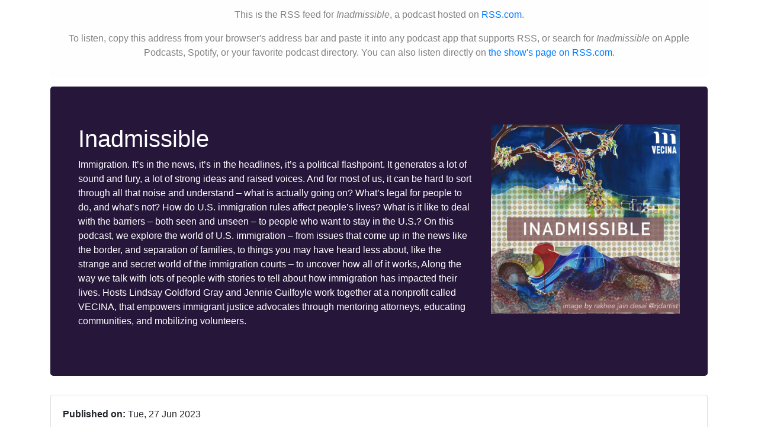

--- FILE ---
content_type: application/xml
request_url: https://media.rss.com/inadmissible/feed.xml
body_size: 8484
content:
<?xml version="1.0" encoding="UTF-8"?>
<?xml-stylesheet type="text/xsl" href="https://media.rss.com/style.xsl"?>
<rss xmlns:podcast="https://podcastindex.org/namespace/1.0" xmlns:itunes="http://www.itunes.com/dtds/podcast-1.0.dtd" xmlns:content="http://purl.org/rss/1.0/modules/content/" xmlns:atom="http://www.w3.org/2005/Atom" xml:lang="en" version="2.0">
  <channel>
    <title><![CDATA[Inadmissible]]></title>
    <link>https://rss.com/podcasts/inadmissible</link>
    <atom:link href="https://media.rss.com/inadmissible/feed.xml" rel="self" type="application/rss+xml"/>
    <atom:link rel="hub" href="https://pubsubhubbub.appspot.com/"/>
    <description><![CDATA[Immigration. It’s in the news, it’s in the headlines, it’s a political flashpoint. It generates a lot of sound and fury, a lot of strong ideas and raised voices. And for most of us, it can be hard to sort through all that noise and understand – what is actually going on? What’s legal for people to do, and what’s not? How do U.S. immigration rules affect people’s lives? What is it like to deal with the barriers – both seen and unseen – to people who want to stay in the U.S.?

On this podcast, we explore the world of U.S. immigration – from issues that come up in the news like the border, and separation of families, to things you may have heard less about, like the strange and secret world of the immigration courts – to uncover how all of it works, Along the way we talk with lots of people with stories to tell about how immigration has impacted their lives. 

Hosts Lindsay Goldford Gray and Jennie Guilfoyle work together at a nonprofit called VECINA, that empowers immigrant justice advocates through mentoring attorneys, educating communities, and mobilizing volunteers. ]]></description>
    <generator>RSS.com v2.12.2</generator>
    <lastBuildDate>Mon, 19 Feb 2024 16:26:18 GMT</lastBuildDate>
    <language>en</language>
    <copyright><![CDATA[VECINA 2022]]></copyright>
    <itunes:image href="https://media.rss.com/inadmissible/20220609_120617_1f223bf00a9d400231fdc9eb3931d4d9.jpg"/>
    <podcast:guid>d6a888fd-cff7-5539-94f0-654e712bfcf2</podcast:guid>
    <image>
      <url>https://media.rss.com/inadmissible/20220609_120617_1f223bf00a9d400231fdc9eb3931d4d9.jpg</url>
      <title>Inadmissible</title>
      <link>https://rss.com/podcasts/inadmissible</link>
    </image>
    <podcast:locked>yes</podcast:locked>
    <podcast:funding url="https://vecina.org/get-involved/donate/">Donate now</podcast:funding>
    <podcast:license>VECINA 2022</podcast:license>
    <itunes:author>VECINA</itunes:author>
    <itunes:owner>
      <itunes:name>VECINA</itunes:name>
    </itunes:owner>
    <itunes:explicit>false</itunes:explicit>
    <itunes:type>episodic</itunes:type>
    <itunes:category text="Business">
      <itunes:category text="Non-Profit"/>
    </itunes:category>
    <itunes:category text="Government"/>
    <item>
      <title><![CDATA[Injustice Continues: The Border in a Post-COVID World]]></title>
      <itunes:title><![CDATA[Injustice Continues: The Border in a Post-COVID World]]></itunes:title>
      <description><![CDATA[<p>It’s June 2023, and the government just changed the rules again for asylum seekers at the southern border. So what is going on right now at the southern border? We have talked in previous episodes about Title 42, the public health law that was used as a pretext to block asylum seekers from entering the U.S. during the pandemic. On May 12, the administration ended Title 42 and rolled out a new set of policies aimed at reducing the number of asylum seekers who enter the U.S. every day, including requiring people to sign up for a limited number of daily appointments on a mobile phone app. So how is this all playing out for people?In this episode we talk with Laura Peña, Director of ProBar, which is part of the American Bar Association and provides legal services to immigrants in Harlingen, Texas. Harlingen is in the Rio Grande Valley, right across the border from Matamoros, Mexico. Laura is an immigration expert who has held many directing positions, including working at the Department of State under the Obama Administration, and leading the Beyond Borders program at the Texas Civil Rights Project.. Laura is from the Rio Grande Valley herself, and she also hosts her own podcast, Valle de Sueños. It’s the story of a 10-day journey by border advocates to shut down a refugee encampment in Matamoros, Mexico.</p><p>Music: Gymnopedie No. 3 - Wahneta Meixsell</p>]]></description>
      <link>https://rss.com/podcasts/inadmissible/1015614</link>
      <enclosure url="https://media.rss.com/inadmissible/2023_06_27_16_31_15_778c1826-5ecd-4c51-943a-a6907ed84166.mp3" length="23880617" type="audio/mpeg"/>
      <guid isPermaLink="false">a35603b0-142a-40bc-8466-2e92c3dab680</guid>
      <itunes:duration>1492</itunes:duration>
      <itunes:episodeType>full</itunes:episodeType>
      <itunes:season>2</itunes:season>
      <podcast:season>2</podcast:season>
      <itunes:episode>6</itunes:episode>
      <podcast:episode>6</podcast:episode>
      <itunes:explicit>false</itunes:explicit>
      <pubDate>Tue, 27 Jun 2023 16:31:26 GMT</pubDate>
    </item>
    <item>
      <title><![CDATA[Death Penalty Court in a Traffic Court Setting]]></title>
      <itunes:title><![CDATA[Death Penalty Court in a Traffic Court Setting]]></itunes:title>
      <description><![CDATA[Having to appear in court is stressful for most people. But imagine having to appear in court in a  country where you don’t speak the language, you don’t understand the rules, you don’t have a lawyer, there is a government prosecutor who is arguing that you should be deported, and there’s an immigration judge who uses lots of legal terms you don’t understand, and who also seems to want you to leave the country. And imagine you’re afraid to go back to your home country because you’re pretty sure you’ll be killed if you do – but no one in immigration court seems willing to listen to your story. That’s what U.S. immigration court is like for many non-citizens.In this episode, we’re going to do a deep dive into the world of immigration court. We’re joined today by Matthew Archambault, who has been practicing immigration law for over 20 years. Matthew specializes in representing asylum seekers in immigration court. He’s been a part of cases that have set precedent for the entire country. When he’s not representing clients, you can find him over at the podcast <em>Redirect</em>, a fellow immigration law show he co-hosts with his colleague, Stephen Robbins. ]]></description>
      <link>https://rss.com/podcasts/inadmissible/967532</link>
      <enclosure url="https://media.rss.com/inadmissible/2023_05_25_14_22_40_3dc2c2cb-31a6-476b-828f-74ca65173c94.mp3" length="36854046" type="audio/mpeg"/>
      <guid isPermaLink="false">c0cd2676-dbb2-476e-88ee-11ffb6504c2d</guid>
      <itunes:duration>2303</itunes:duration>
      <itunes:episodeType>full</itunes:episodeType>
      <itunes:season>2</itunes:season>
      <podcast:season>2</podcast:season>
      <itunes:episode>5</itunes:episode>
      <podcast:episode>5</podcast:episode>
      <itunes:explicit>false</itunes:explicit>
      <pubDate>Thu, 25 May 2023 14:23:06 GMT</pubDate>
    </item>
    <item>
      <title><![CDATA[Seeking Asylum: The Journey of a Documentary Film]]></title>
      <itunes:title><![CDATA[Seeking Asylum: The Journey of a Documentary Film]]></itunes:title>
      <description><![CDATA[In this episode of Inadmissible, we're joined by filmmakers Rae Cerreto and Kelly Scott, the creators of a new documentary called “Seeking Asylum.” The movie follows a Honduran woman, an asylum seeker named Kensy. Kensy made the incredibly hard decision to flee Honduras with her young children after relentless gang threats and violence made it clear that their lives were very much at risk in Honduras. When Rae and Kelly first met Kensy, she was living in a migrant camp on the U.S.-Mexico border with her children.  She was trying to make it to the United States to seek asylum here..In this episode, Rae and Kelly join us to talk about their film “Seeking Asylum” and what they learned along the way about what it’s like to seek asylum in the U.S.]]></description>
      <link>https://rss.com/podcasts/inadmissible/935303</link>
      <enclosure url="https://media.rss.com/inadmissible/2023_05_03_13_54_29_39d26b87-8dc8-4a6c-8c72-328b958e30fd.mp3" length="21677532" type="audio/mpeg"/>
      <guid isPermaLink="false">493fbd26-b2bd-45f2-9af7-f1ba6360323d</guid>
      <itunes:duration>1354</itunes:duration>
      <itunes:episodeType>full</itunes:episodeType>
      <itunes:season>2</itunes:season>
      <podcast:season>2</podcast:season>
      <itunes:episode>4</itunes:episode>
      <podcast:episode>4</podcast:episode>
      <itunes:explicit>false</itunes:explicit>
      <pubDate>Wed, 03 May 2023 13:54:35 GMT</pubDate>
    </item>
    <item>
      <title><![CDATA[Families Torn: Unpacking the United States' Detention of Immigrant Children]]></title>
      <itunes:title><![CDATA[Families Torn: Unpacking the United States' Detention of Immigrant Children]]></itunes:title>
      <description><![CDATA[In this episode, we're joined by VECINA’s own Project Director, Molly Chew. Molly directs all of VECINA’s projects, but specializes in our ReUnite Project, where we work to assist family members and loved ones of detained unaccompanied immigrant children in the reunification process. Prior to coming on board with VECINA, Molly spent nearly seven years working with unaccompanied refugee children and their families in an array of Office of Refugee Resettlement (ORR) contracted programs. This included ORR shelters, foster care, and home study/post-release services. She previously worked as the Western Regional Supervisor for a program that made reunification recommendations for detained unaccompanied minors and connected these children and their families with community resources upon reunification. Molly is a DOJ Accredited Representative and is obtaining her Master’s Degree in Refugee Protection and Forced Migration Studies from the University of London. Molly’s here to talk to us about a topic that has repeatedly been in the news:  the experiences of unaccompanied immigrant children who are detained in the United States.]]></description>
      <link>https://rss.com/podcasts/inadmissible/896606</link>
      <enclosure url="https://media.rss.com/inadmissible/2023_04_05_18_24_08_b90871f5-4158-41f5-8376-414350e4d7ab.mp3" length="25230220" type="audio/mpeg"/>
      <guid isPermaLink="false">95f2b949-8710-4472-9398-e6b6b74e52e3</guid>
      <itunes:duration>1576</itunes:duration>
      <itunes:episodeType>full</itunes:episodeType>
      <itunes:season>2</itunes:season>
      <podcast:season>2</podcast:season>
      <itunes:episode>3</itunes:episode>
      <podcast:episode>3</podcast:episode>
      <itunes:explicit>false</itunes:explicit>
      <pubDate>Wed, 05 Apr 2023 18:24:43 GMT</pubDate>
    </item>
    <item>
      <title><![CDATA[Focus on Black Migration: A Conversation About Haitian Asylum Seekers]]></title>
      <itunes:title><![CDATA[Focus on Black Migration: A Conversation About Haitian Asylum Seekers]]></itunes:title>
      <description><![CDATA[<p>Vanessa Joseph is the daughter of immigrants, and an attorney at Catholic Charities Legal Services in Miami. In her work, Vanessa serves a wide variety of immigrants, including many black immigrants. She is also the City Clerk for the City of North Miami, and is the youngest as well as the first black female elected to the position. Vanessa joins us today for a focus on black migration, where we specifically dive into the many challenges faced by Haitian asylum seekers in the U.S. </p>]]></description>
      <link>https://rss.com/podcasts/inadmissible/855560</link>
      <enclosure url="https://media.rss.com/inadmissible/2023_03_07_14_38_59_1f337ad7-7d6c-4fcc-96f4-aef857f894d6.mp3" length="30912586" type="audio/mpeg"/>
      <guid isPermaLink="false">99faaa59-5d48-42ab-861e-35a8438389a1</guid>
      <itunes:duration>1931</itunes:duration>
      <itunes:episodeType>full</itunes:episodeType>
      <itunes:season>2</itunes:season>
      <podcast:season>2</podcast:season>
      <itunes:episode>2</itunes:episode>
      <podcast:episode>2</podcast:episode>
      <itunes:explicit>false</itunes:explicit>
      <pubDate>Tue, 07 Mar 2023 14:39:36 GMT</pubDate>
    </item>
    <item>
      <title><![CDATA[New Year, New Asylum Limitations]]></title>
      <itunes:title><![CDATA[New Year, New Asylum Limitations]]></itunes:title>
      <description><![CDATA[<p>It's a new year, and recently, the Biden Administration announced sweeping border policy changes, including an expansion<em> </em>of Title 42, new parole programs for people from certain countries, and an upcoming rule that would bar thousands fleeing persecution from seeking asylum in our country.</p><p>Joining us for this episode is Aaron Reichlin-Melnick, Policy Director for the American Immigration Council. </p>]]></description>
      <link>https://rss.com/podcasts/inadmissible/787648</link>
      <enclosure url="https://media.rss.com/inadmissible/2023_01_19_21_03_22_dae847da-8607-48d9-ab53-77c1a13c27dd.mp3" length="25990698" type="audio/mpeg"/>
      <guid isPermaLink="false">640ba8c4-a868-4f15-8426-b3d878815db0</guid>
      <itunes:duration>1624</itunes:duration>
      <itunes:episodeType>full</itunes:episodeType>
      <itunes:season>2</itunes:season>
      <podcast:season>2</podcast:season>
      <itunes:episode>1</itunes:episode>
      <podcast:episode>1</podcast:episode>
      <itunes:explicit>false</itunes:explicit>
      <pubDate>Thu, 19 Jan 2023 21:04:09 GMT</pubDate>
    </item>
    <item>
      <title><![CDATA[WTF (Was That Fact?): Why Did 20 Red States Sue The Biden Administration Challenging Its New Parole Program?]]></title>
      <itunes:title><![CDATA[WTF (Was That Fact?): Why Did 20 Red States Sue The Biden Administration Challenging Its New Parole Program?]]></itunes:title>
      <description><![CDATA[<p>In our first episode of Season 2, we delved into the Biden Administration’s recent new immigration policies, which include “parole” programs for a limited number of people from 4 countries: Cuba, Haiti, Nicaragua, and Venezuela. Last season we talked about the administration’s other specialized parole program for Ukrainians, as well as humanitarian parole for Afghan.</p><p>Since our last episode went live, a number of states filed a lawsuit taking aim at some of these parole programs. Here with us today to talk about the lawsuit is Victoria Neilson, Supervising Attorney at the National Immigration Project of the National Lawyers Guild.</p>]]></description>
      <link>https://rss.com/podcasts/inadmissible/798622</link>
      <enclosure url="https://media.rss.com/inadmissible/2023_01_27_16_39_56_1ef1c7f5-aa5c-49eb-944d-133e9d661bee.mp3" length="15219472" type="audio/mpeg"/>
      <guid isPermaLink="false">d4b37c09-5133-489f-88fb-715713eb42fc</guid>
      <itunes:duration>951</itunes:duration>
      <itunes:episodeType>bonus</itunes:episodeType>
      <itunes:season>2</itunes:season>
      <podcast:season>2</podcast:season>
      <itunes:explicit>false</itunes:explicit>
      <pubDate>Fri, 27 Jan 2023 16:40:05 GMT</pubDate>
    </item>
    <item>
      <title><![CDATA[Walk a Thousand Miles in My Nicest Shoes: Migration and the War in Ukraine]]></title>
      <itunes:title><![CDATA[Walk a Thousand Miles in My Nicest Shoes: Migration and the War in Ukraine]]></itunes:title>
      <description><![CDATA[<p>In the early spring of 2022, Russia invaded Ukraine and started a war. Thousands of Ukrainians fled their homes in search of safety. Most remain displaced, unsure of when they can go home, and if home will even be there when they return. </p><p>On today's episode, we are joined by Vita Zeltser, a Ukrainian-born, U.S.-licensed data privacy lawyer. Vita tells us about her journey to Poland to assist refugees, using her legal skills to help those resettling in the U.S., and the stories of those she's met along the way. </p>]]></description>
      <link>https://rss.com/podcasts/inadmissible/628036</link>
      <enclosure url="https://media.rss.com/inadmissible/2022_09_22_20_52_44_1a892117-480f-46e5-b1fb-4ecb5ffbb427.mp3" length="29021304" type="audio/mpeg"/>
      <guid isPermaLink="false">a12b0587-11a1-4325-ad2e-4ec15c851ac7</guid>
      <itunes:duration>2397</itunes:duration>
      <itunes:episodeType>full</itunes:episodeType>
      <itunes:season>1</itunes:season>
      <podcast:season>1</podcast:season>
      <itunes:episode>5</itunes:episode>
      <podcast:episode>5</podcast:episode>
      <itunes:explicit>false</itunes:explicit>
      <pubDate>Thu, 22 Sep 2022 20:52:53 GMT</pubDate>
    </item>
    <item>
      <title><![CDATA[Left Behind: The Aftermath of the U.S. Withdrawal from Afghanistan]]></title>
      <itunes:title><![CDATA[Left Behind: The Aftermath of the U.S. Withdrawal from Afghanistan]]></itunes:title>
      <description><![CDATA[<p>Almost one year ago, the U.S. withdrew from Afghanistan and the country fell to Taliban rule. While some were able to evacuate in the chaos, tens of thousands of Afghans remain in hiding, many of whom are specifically targeted due to the assistance they provided U.S. forces.</p><p>On this episode, we're joined by Afghan-American immigration lawyer Spojmie Nasiri. Over the last year, Spojmie has heard harrowing stories from many families seeking safety in the U.S. She talks about her work and experience after the fall of Kabul, and the policy choices our government has made along the way.</p>]]></description>
      <link>https://rss.com/podcasts/inadmissible/577499</link>
      <enclosure url="https://media.rss.com/inadmissible/20220808_060852_03f3be06523947fbb22a8518fe6c4663.mp3" length="24453044" type="audio/mpeg"/>
      <guid isPermaLink="false">ed8c4c82-3975-4923-ad65-5e8b8619ee9a</guid>
      <itunes:duration>2023</itunes:duration>
      <itunes:episodeType>full</itunes:episodeType>
      <itunes:season>1</itunes:season>
      <podcast:season>1</podcast:season>
      <itunes:episode>4</itunes:episode>
      <podcast:episode>4</podcast:episode>
      <itunes:explicit>false</itunes:explicit>
      <pubDate>Mon, 08 Aug 2022 18:29:00 GMT</pubDate>
    </item>
    <item>
      <title><![CDATA[Slamming the Door Shut: How the Government is Turning Away Asylum Seekers]]></title>
      <itunes:title><![CDATA[Slamming the Door Shut: How the Government is Turning Away Asylum Seekers]]></itunes:title>
      <description><![CDATA[<p>In 2020, the Center for Disease Control relied on an obscure law from 1944 to close our southern borders to asylum seekers, under the guise of protecting the public from COVID-19. Why do we use the term "under the guise"? Because top public health experts believe turning away asylum seekers under this law doesn't actually protect us from COVID. </p><p>In this episode, we're joined by Nicole Ramos from Al Otro Lado. Nicole lives and works in Tijuana as a fearless advocate for thousands seeking asylum in the U.S. Nicole talks to us first-hand about the impact of this policy of on human lives.</p>]]></description>
      <link>https://rss.com/podcasts/inadmissible/572667</link>
      <enclosure url="https://media.rss.com/inadmissible/20220803_020832_2474a8dba1a5e7dffd8d887ae88d7406.mp3" length="29514315" type="audio/mpeg"/>
      <guid isPermaLink="false">f549c14b-a49a-4ddb-bb9d-7a61bf923941</guid>
      <itunes:duration>2507</itunes:duration>
      <itunes:episodeType>full</itunes:episodeType>
      <itunes:season>1</itunes:season>
      <podcast:season>1</podcast:season>
      <itunes:episode>3</itunes:episode>
      <podcast:episode>3</podcast:episode>
      <itunes:explicit>false</itunes:explicit>
      <pubDate>Wed, 03 Aug 2022 14:59:44 GMT</pubDate>
    </item>
    <item>
      <title><![CDATA["Good Refugees" and "Bad Refugees" - What's Different?]]></title>
      <itunes:title><![CDATA["Good Refugees" and "Bad Refugees" - What's Different?]]></itunes:title>
      <description><![CDATA[<p>Throughout history and into today, our country has treated various groups of people fleeing violence, persecution, and death quite differently. But why?</p><p>In this episode, we travel back to the Vietnam War, in the wake of which the United States finally enacts a law granting protection to refugees. We talk with Julian Saporiti, a Vietnamese-American ethnomusicologist and scholar, about his mom's experience fleeing Vietnam, his music about another refugee's experience, and his studies of other groups of refugees who have also sought safety in the U.S. </p>]]></description>
      <link>https://rss.com/podcasts/inadmissible/539500</link>
      <enclosure url="https://media.rss.com/inadmissible/20220701_020733_9521632879da3f945341b14dd9c3bfda.mp3" length="48867705" type="audio/mpeg"/>
      <guid isPermaLink="false">187dd0c9-213b-488d-8ab7-d0f16c6fa7db</guid>
      <itunes:duration>2036</itunes:duration>
      <itunes:episodeType>full</itunes:episodeType>
      <itunes:season>1</itunes:season>
      <podcast:season>1</podcast:season>
      <itunes:episode>2</itunes:episode>
      <podcast:episode>2</podcast:episode>
      <itunes:explicit>false</itunes:explicit>
      <pubDate>Fri, 01 Jul 2022 14:47:43 GMT</pubDate>
    </item>
    <item>
      <title><![CDATA[Why We Have Asylum and Refugee Law and Policy]]></title>
      <itunes:title><![CDATA[Why We Have Asylum and Refugee Law and Policy]]></itunes:title>
      <description><![CDATA[<p>With all of the discussion today about what our asylum and refugee policies should be, it's important to remember: Why do we have asylum and refugee law and policy in our world?</p><p>To get our answers, we travel back to 1939, to the MS St. Louis, a ship bound for Cuba. We also sit down and talk with Gloria Goldman, who was born in Germany in the wake of the Holocaust to two survivors. </p>]]></description>
      <link>https://rss.com/podcasts/inadmissible/530288</link>
      <enclosure url="https://media.rss.com/inadmissible/20220624_070638_d03d8207fab0d569c40a149ca9b6b067.mp3" length="45550572" type="audio/mpeg"/>
      <guid isPermaLink="false">fc76dbce-a574-41e5-967f-855627462418</guid>
      <itunes:duration>1898</itunes:duration>
      <itunes:episodeType>full</itunes:episodeType>
      <itunes:season>1</itunes:season>
      <podcast:season>1</podcast:season>
      <itunes:episode>1</itunes:episode>
      <podcast:episode>1</podcast:episode>
      <itunes:explicit>false</itunes:explicit>
      <pubDate>Fri, 24 Jun 2022 19:19:44 GMT</pubDate>
    </item>
    <item>
      <title><![CDATA[WTF (Was That Fact?): Are Afghans Really Being Treated Differently Than Ukrainians?]]></title>
      <itunes:title><![CDATA[WTF (Was That Fact?): Are Afghans Really Being Treated Differently Than Ukrainians?]]></itunes:title>
      <description><![CDATA[<p>We’ve talked on some episodes lately about how our immigration system often treats families and individuals seeking safety in our country differently based on where they are from. We spoke on our last episode, Left Behind, about how Afghans and Ukrainians seeking emergency entry into the U.S. have seen very different results. Since the publication of that episode, we have obtained even more information about the data behind those assertions. We now know that of all the requests filed by Ukrainians under a special U.S. program, about 70% of the applications have been approved. Compare that to requests by Afghans to urgently enter the U.S., where only .19% of applicants filed have been approved.</p><p>To help us parse through this, we're joined in this episode by Laila Ayub, an attorney with Project ANAR. Laila and her colleagues at Project ANAR engage in legal assistance and advocacy on behalf of the Afghan community seeking safety in the U.S.</p><p>Referenced links:</p><p><a href="https://docs.google.com/document/u/2/d/17eD92Gew4oP0xQDPOvdcFUd4hHvIxASYyr0jMZX84Uc/edit?urp=gmail_link">Toolkit</a></p><p><a href="https://www.change.org/p/create-a-parole-program-for-afghans?recruiter=1273942405&amp;recruited_by_id=d2a74180-1d71-11ed-beb0-bf1c789d5e88&amp;utm_source=share_petition&amp;utm_campaign=share_for_starters_page&amp;utm_medium=copylink">Petition</a></p>]]></description>
      <link>https://rss.com/podcasts/inadmissible/588914</link>
      <enclosure url="https://media.rss.com/inadmissible/20220819_060859_8af5ec68097901701809d4226934c738.mp3" length="33421814" type="audio/mpeg"/>
      <guid isPermaLink="false">53a7bb8b-0194-45df-b0ad-a351f15265d9</guid>
      <itunes:duration>1393</itunes:duration>
      <itunes:episodeType>bonus</itunes:episodeType>
      <itunes:season>1</itunes:season>
      <podcast:season>1</podcast:season>
      <itunes:explicit>false</itunes:explicit>
      <pubDate>Fri, 19 Aug 2022 18:03:09 GMT</pubDate>
      <itunes:image href="https://media.rss.com/inadmissible/20220819_060842_b12423b9d4266f61f90597ec99bed263.jpg"/>
    </item>
    <item>
      <title><![CDATA[WTF (Was That Fact?): Will the Termination of the Migrant Protection Protocol Policy Cause Chaos at the Border?]]></title>
      <itunes:title><![CDATA[WTF (Was That Fact?): Will the Termination of the Migrant Protection Protocol Policy Cause Chaos at the Border?]]></itunes:title>
      <description><![CDATA[<p>Yesterday, the Supreme Court of the United States handed down a decision that said that the Biden Administration's termination of MPP was lawful. VECINA's CEO Lindsay Gray and Board President Kate Lincoln-Goldfinch discuss what this means, how this might play out, and why it's a huge win that this policy is ending.</p>]]></description>
      <link>https://rss.com/podcasts/inadmissible/539715</link>
      <enclosure url="https://media.rss.com/inadmissible/20220701_070724_2caf1ed069e0535f72f2ea10624033f1.mp3" length="25361262" type="audio/mpeg"/>
      <guid isPermaLink="false">452aa233-4023-42bd-90be-1f24b8ab10ab</guid>
      <itunes:duration>1057</itunes:duration>
      <itunes:episodeType>bonus</itunes:episodeType>
      <itunes:season>1</itunes:season>
      <podcast:season>1</podcast:season>
      <itunes:explicit>false</itunes:explicit>
      <pubDate>Fri, 01 Jul 2022 19:09:13 GMT</pubDate>
    </item>
    <item>
      <title><![CDATA[WTF (Was that Fact?): Are Biden's Immigration Policies Responsible for the Migrant Deaths in San Antonio?]]></title>
      <itunes:title><![CDATA[WTF (Was that Fact?): Are Biden's Immigration Policies Responsible for the Migrant Deaths in San Antonio?]]></itunes:title>
      <description><![CDATA[<p>Inadmissible podcast host Lindsay Goldford Gray and VECINA Board President Kate Lincoln-Goldfinch discuss the tragic events near San Antonio, where at least 50 migrants died and 16 more were transported to the hospital to treat heat-related illness. They fact check a tweet from Texas Governor Greg Abbott, attributing these deaths to "open border policies."</p>]]></description>
      <link>https://rss.com/podcasts/inadmissible/534493</link>
      <enclosure url="https://media.rss.com/inadmissible/20220628_090638_58bb76c115a228ba2051d1670bbd2b33.mp3" length="20261115" type="audio/mpeg"/>
      <guid isPermaLink="false">1fd84c01-ce73-472c-a05f-79961a4a4e75</guid>
      <itunes:duration>845</itunes:duration>
      <itunes:episodeType>bonus</itunes:episodeType>
      <itunes:season>1</itunes:season>
      <podcast:season>1</podcast:season>
      <itunes:explicit>false</itunes:explicit>
      <pubDate>Tue, 28 Jun 2022 21:52:07 GMT</pubDate>
    </item>
  </channel>
</rss>